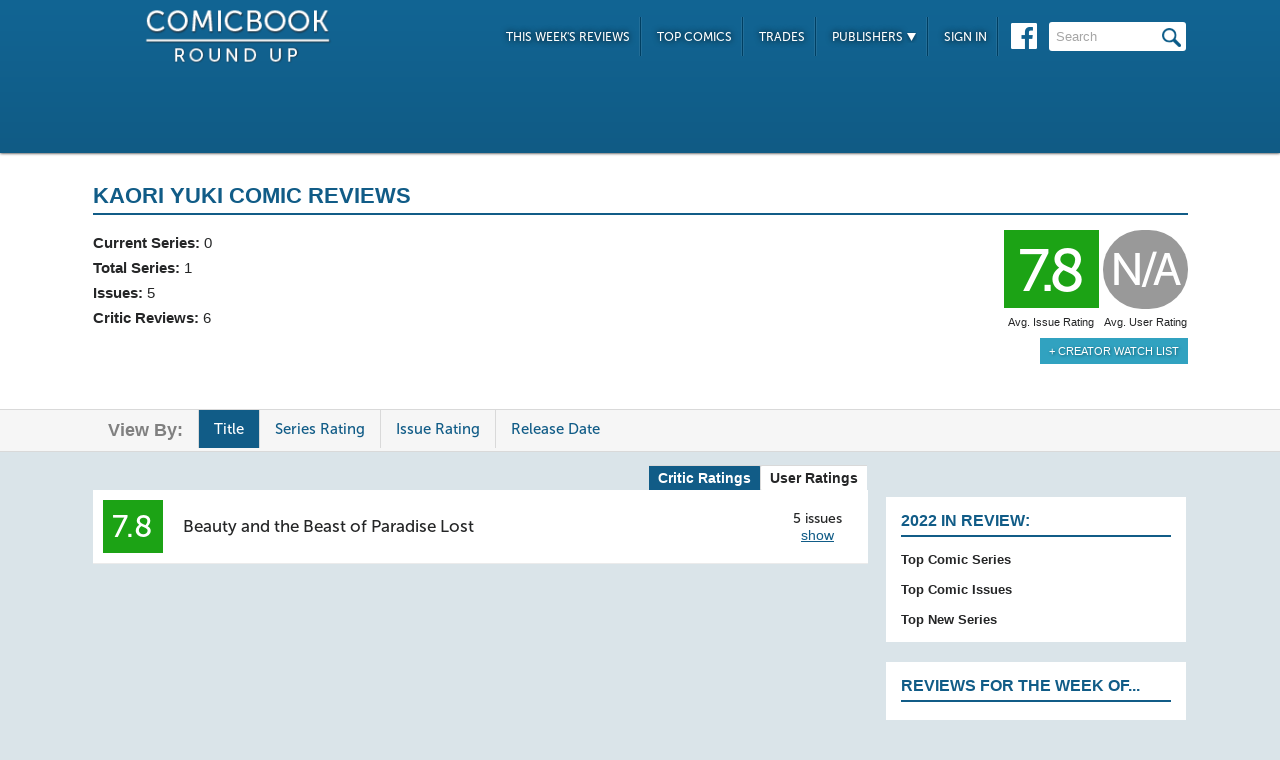

--- FILE ---
content_type: text/html; charset=UTF-8
request_url: https://comicbookroundup.com/comic-books/writer-artist/kaori-yuki
body_size: 5180
content:

<!DOCTYPE html PUBLIC "-//W3C//DTD XHTML 1.0 Transitional//EN" "http://www.w3.org/TR/xhtml1/DTD/xhtml1-transitional.dtd">
<html xmlns="http://www.w3.org/1999/xhtml" xmlns:og="http://ogp.me/ns#" xmlns:fb="http://www.facebook.com/2008/fbml" lang="en-US">
<head>
<title>Kaori Yuki Comic Reviews at ComicBookRoundUp.com</title>
<meta content="text/html; charset=utf-8" http-equiv="Content-type" />

<link href="/css/styles.css?version=78" rel="stylesheet" type="text/css" />
<link rel="shortcut icon" type="image/png"  href="/images/cbroundup-favicon.png">
<link rel="apple-touch-icon-precomposed" href="/images/cbroundup-favicon.png">
<meta name="description" content="Compare critic reviews for Kaori Yuki Comics"/>
<meta property="og:title" content="Kaori Yuki Comic Book Reviews"/><meta property="og:type" content="article"/><meta property="og:url" content="https://comicbookroundup.com:443/comic-books/writer-artist/kaori-yuki"/><meta property="og:site_name" content="ComicBookRoundup.com"/><meta property="og:description" content="Scored a 7.8 Rating Based On Reviews for 1 Comic Book Series"/><meta property="fb:admins" content="100004440395988" />
<meta property="fb:admins" content="654488789" />

<link rel="publisher" href="https://plus.google.com/115698030280766854032"/>

<meta name="verify-v1" content="y7Cy47cfr7wxc2/rsiszHgHliJHO6poqM3oLOBzTgAE=" />
<META name="y_key" content="14bbf3fd286c52e8" />
<meta name="msvalidate.01" content="815198DB000573EFB95308828B751C7D" />

<script src="/js/jquery-3.2.1.min.js"></script>
<script async='async' type="text/javascript" src="/js/add_to_list.js?version=5"></script>
<script src="/js/tabcontent.js"></script>
		<link rel="canonical" href="https://comicbookroundup.com/comic-books/writer-artist/kaori-yuki" />

<script type="text/javascript">

$(window).scroll(function() {
        //After scrolling 100px from the top...
        if ( $(window).scrollTop() >= 100 ) {
            $('.header').addClass('scrolled');
        //Otherwise remove inline styles and thereby revert to original stying
        } else {
            $('.header').removeClass('scrolled');
        }

      myID = document.getElementById("bottom_video_ad");
      if ( $(window).scrollTop() >= 1050 ) {
        myID.className = "video_show";
        //Otherwise remove inline styles and thereby revert to original stying
        } else {
          myID.className = "video_hide";
        }

  });
</script>

  <script data-cfasync="false">window.nitroAds=window.nitroAds||{createAd:function(){return new Promise(e=>{window.nitroAds.queue.push(["createAd",arguments,e])})},addUserToken:function(){window.nitroAds.queue.push(["addUserToken",arguments])},queue:[]};</script>
  <script data-cfasync="false" async src="https://s.nitropay.com/ads-1442.js"></script>
  <script>
    window['nitroAds'].createAd('Desktop_Leaderboard', {
      "refreshLimit": 0,
      "refreshTime": 30,
      "renderVisibleOnly": false,
      "refreshVisibleOnly": true,
      "sizes": [
        [
          "728",
          "90"
        ]
      ],
      "report": {
        "enabled": true,
        "icon": true,
        "wording": "Report Ad",
        "position": "top-right"
      }
    });
    </script>  

  <script>
    window['nitroAds'].createAd('Desktop_AnchorBottom', {
      "refreshLimit": 0,
      "refreshTime": 30,
      "format": "anchor",
      "anchor": "bottom",
      "anchorPersistClose": false,
      "mediaQuery": "(min-width: 0px)",
      "report": {
        "enabled": true,
        "icon": true,
        "wording": "Report Ad",
        "position": "top-right"
      }
    });
  </script>    



<!-- Cookie Consent for EU -->
<!--
<link rel="stylesheet" type="text/css" href="//cdnjs.cloudflare.com/ajax/libs/cookieconsent2/3.0.3/cookieconsent.min.css" />
<script src="//cdnjs.cloudflare.com/ajax/libs/cookieconsent2/3.0.3/cookieconsent.min.js" async="true"></script>
<script>
window.addEventListener("load", function(){
window.cookieconsent.initialise({
  "palette": {
    "popup": {
      "background": "#edeff5",
      "text": "#838391"
    },
    "button": {
      "background": "#4b81e8"
    }
  }
})});
</script>
-->
</head>
<body>
<div id="bottom_video_ad" class="video_hide" style="position: fixed; bottom: 0; right: 0; width: 300px; padding:10px 0px 100px;">
        <div id="Desktop_Video"></div>
        <script>
    window['nitroAds'].createAd('Desktop_Video', {
      "refreshLimit": 0,
      "refreshTime": 30,
      "format": "floating"
    });
  </script>

</div>

<!--HEADER START-->
    <div class="header">
        <div class="container">
            <a href="/"><img class="logo" src="/images/ComicBookRoundUp-Logo-White.png" alt="ComicBookRoudup.com - Compare Comic Book Reviews"/></a>
            <div class="rightside">
    <div id="Desktop_Leaderboard" class='header_ad' style='font-size:0;margin-top:6px;'></div>
            <div class="navigation">
                    <ul>
                        <li><a href="/comic-books/release-dates/2026-01-21">This Week's Reviews</a></li>
                        <li><a href="/comic-books/top-comics">Top Comics</a></li>
                        <li><a href="/comic-books/trades">Trades</a></li>
                        <li><a href="#">Publishers <img src="/images/down-arrow.png"/></a>
                            <ul class="submenu">
        	                   <li><a href="/comic-books/reviews/marvel-comics">Marvel</a></li>
                               <li><a href="/comic-books/reviews/dc-comics">DC</a></li>
        	                   <li><a href="/comic-books/reviews/image-comics">Image</a></li>
        	                   <li><a href="/comic-books/reviews/dark-horse-comics">Dark Horse</a></li>
        	                   <li><a href="/comic-books/reviews/idw-publishing">IDW</a></li>
        	                   <li><a href="/comic-books/reviews/boom-studios">Boom!</a></li>
        	                   <li><a href="/comic-books/reviews/dynamite-entertainment">Dynamite</a></li>
        	                   <li><a href="/comic-books/reviews/vault-comics">Vault</a></li>	                                                
                               <li><a href="/comic-books/reviews">See Full List</a></li>
                            </ul>
                        </li>
                        
                        <li><a href="/signin.php">Sign In</a></li>
                        
                    </ul>
                    <a href="https://www.facebook.com/pages/Comic-Book-Roundup/423833794342101" target="_blank"><img src="/images/facebook.png"/></a>
                    <form name="search_form" action="/search_results.php" method="get">
                        <input id="header_search" name="f_search" onclick="this.value='';" onfocus="this.select()" onblur="this.value=!this.value?'Search':this.value;" value="Search" />
                    </form>                    
                </div>
            </div>
        </div>    
    </div>
    <!--HEADER END--> 
       
<SCRIPT language="JavaScript"> 
<!--

$(function(){
	$(".expandable").bind('click',function(e){
		if(!$(e.target).is('a'))
		{
    	     var theSpan = $('span:first', this);
    	   	 if(theSpan.text() == "hide")
    		     theSpan.text("show")
    		 else
    			 theSpan.text("hide")
 	    		$(this).parent().parent().next().toggle();
    	}
	  });
});
//--> 
</SCRIPT>
<div class="top issue" id="creator">
    	<div class="container">
            <div class="left">
		
            </div>    	
            <div class="right">
                <h1>
                	<span>Kaori Yuki Comic Reviews</span>
        		      <?include('libs/social_widgets.php');?>
        		</h1>
                <div class="left">
                        <span><strong>Current Series:</strong> 0</span>
                        <span><strong>Total Series:</strong> 1</span>
        
                    <span><strong>Issues:</strong> 5</span>
                    <span><strong>Critic Reviews:</strong> 6 </span>
                </div>
                <div class="right">
                    <div class="review green">7.8<span class='rating-title'>Avg. Issue Rating</span></div>
                    <div class="user-review grey">N/A<span class='rating-title'>Avg. User Rating</span></div>
                    
                    <a href='/signin.php' class='secondary-button'>+ Creator Watch List</a>                </div>
                
                <p class="clear">
                </p>
            </div>
        </div>
    </div>
    <div class="divider" id="nav">
   	  <div class="container">
            <ul class="tabs">
                <li><span>View By:</span></li>
				<li class='selected'><a href="/comic-books/writer-artist/kaori-yuki?sortBy=Title">Title</a></li>
				<li ><a href="/comic-books/writer-artist/kaori-yuki?sortBy=Rating_Series">Series Rating</a></li>
				<li ><a href="/comic-books/writer-artist/kaori-yuki?sortBy=Rating">Issue Rating</a></li>
				<li ><a href="/comic-books/writer-artist/kaori-yuki?sortBy=Date_Release">Release Date</a></li>	                
            </ul>
        </div>
    </div>		
    	
    <div class="bottom">
    	<div class="container">
        	<div class="left">
            <div class="switch_options">
        	   <span class="switch_disable"> <a href="/comic-books/writer-artist/kaori-yuki/user-ratings" rel="nofollow">User Ratings</a> </span>
               <span class="switch_enable selected"> <a href="/comic-books/writer-artist/kaori-yuki">Critic Ratings</a> </span>
            </div>          	
                <div class="section" id="user-reviews">      
				
				<table cellspacing="0">
				    <tr class="expandable">
				        <td class="rating">
				            <div class="review green">7.8</div>
				        </td>
				        <td class="current"><a href="/comic-books/reviews/kodansha/beauty-and-the-beast-of-paradise-lost">Beauty and the Beast of Paradise Lost</a></td>
                        <td class="issues">
                        
                        	5 issues
                            <span class="expandable-show">show</a>
                        </td> 
	                									
	                    </tr>
	                </table>	
	
                <table class="hidden-content" id="Issues_beauty-and-the-beast-of-paradise-lost">								
                    	<tr>
                            <td class="rating">
                            	<div class="review green">7.8</div>
                            </td>
                            <td class="current"><a href="/comic-books/reviews/kodansha/beauty-and-the-beast-of-paradise-lost/1">Beauty and the Beast of Paradise Lost Vol. 1</a>
                            <p>Aug 18, 2021</p></td>
                        </tr>
                    	<tr>
                            <td class="rating">
                            	<div class="review green">8.0</div>
                            </td>
                            <td class="current"><a href="/comic-books/reviews/kodansha/beauty-and-the-beast-of-paradise-lost/2">Beauty and the Beast of Paradise Lost Vol. 2</a>
                            <p>Nov 3, 2021</p></td>
                        </tr>
                    	<tr>
                            <td class="rating">
                            	<div class="review yellow">7.0</div>
                            </td>
                            <td class="current"><a href="/comic-books/reviews/kodansha/beauty-and-the-beast-of-paradise-lost/3">Beauty and the Beast of Paradise Lost Vol. 3</a>
                            <p>Dec 22, 2021</p></td>
                        </tr>
                    	<tr>
                            <td class="rating">
                            	<div class="review green">8.0</div>
                            </td>
                            <td class="current"><a href="/comic-books/reviews/kodansha/beauty-and-the-beast-of-paradise-lost/4">Beauty and the Beast of Paradise Lost Vol. 4</a>
                            <p>Mar 16, 2022</p></td>
                        </tr>
                    	<tr>
                            <td class="rating">
                            	<div class="review green">8.0</div>
                            </td>
                            <td class="current"><a href="/comic-books/reviews/kodansha/beauty-and-the-beast-of-paradise-lost/5">Beauty and the Beast of Paradise Lost Vol. 5</a>
                            <p>Dec 28, 2022</p></td>
                        </tr>
										
				</table>
		            </div>	
		
                 
        <!--
<div id="taboola-below-article-thumbnails"></div>
<script type="text/javascript">
window._taboola = window._taboola || [];
_taboola.push({
    mode: 'thumbnails-a',
    container: 'taboola-below-article-thumbnails',
    placement: 'Below Article Thumbnails',
    target_type: 'mix'
});
</script>
<script type="text/javascript">
window._taboola = window._taboola || [];
_taboola.push({flush: true});
</script>
-->

<!--
<div class="section contextual">
<div id="zergnet-widget-85767"></div>
<script language="javascript" type="text/javascript">
    (function() {
        var zergnet = document.createElement('script');
        zergnet.type = 'text/javascript'; zergnet.async = true;
        zergnet.src = (document.location.protocol == "https:" ? "https:" : "http:") + '//www.zergnet.com/zerg.js?id=85767';
        var znscr = document.getElementsByTagName('script')[0];
        znscr.parentNode.insertBefore(zergnet, znscr);
    })();
</script>
</div>
-->  
		</div>
			
        <div class="right">
                <div id="Desktop_HalfPage"></div>
        <script>
        window['nitroAds'].createAd('Desktop_HalfPage', {
        "refreshLimit": 0,
        "refreshTime": 30,
        "renderVisibleOnly": false,
        "refreshVisibleOnly": true,
        "sizes": [
            [
            "300",
            "600"
            ]
        ],
        "report": {
            "enabled": true,
            "icon": true,
            "wording": "Report Ad",
            "position": "bottom-right"
        }
        });
        </script>  
                
        
        <div id="weekly-reviews">
            	   <h1>2022 In Review:</h1>    	
                	<a class="right-link" href="/comic-books/top-comic-series-2022">Top Comic Series</a><br/>
                	<a class="right-link" href="/comic-books/top-comic-issues-2022">Top Comic Issues</a><br/>
                	<a class="right-link" href="/comic-books/top-new-comic-series-2022">Top New Series</a>
                	<!-- <a class="right-link" href="/comic-books/most-reviewed-comic-issues-2020">Most Reviewed Issues</a> -->
         </div>
       
        <div id="weekly-reviews">
                	<h1>Reviews for the Week of...</h1>
                    <div class="calendar">
                    <h4>January</h4>
                    <div class="dates">
                             <a href="/comic-books/release-dates/2026-01-21">21st</a>
                        <a href="/comic-books/release-dates/2026-01-14">14th</a>
                        <a href="/comic-books/release-dates/2026-01-07">7th</a>
            </div>                    <h4>December</h4>
                    <div class="dates">
                             <a href="/comic-books/release-dates/2025-12-31">31st</a>
                        <a href="/comic-books/release-dates/2025-12-24">24th</a>
                                
                        </div>
                    </div>
                    <a href="/comic-books/release-dates" class="more-btn">More <img src="/images/more-arrow.png"/></a>
                </div> 
        <div id="Desktop_MediumRectangle" style='font-size:0;margin-top:20px;'></div>   
        <script>
        window['nitroAds'].createAd('Desktop_MediumRectangle', {
        "refreshLimit": 0,
        "refreshTime": 30,
        "renderVisibleOnly": true,
        "refreshVisibleOnly": true,
        "sizes": [
            [
            "300",
            "250"
            ]
        ],
        "report": {
            "enabled": true,
            "icon": true,
            "wording": "Report Ad",
            "position": "top-right"
        }
        });
        </script>  
   

<!--
<div id="zergnet-widget-85768" style='font-size:0;margin-top:20px;'></div>
<script language="javascript" type="text/javascript">
    (function() {
        var zergnet = document.createElement('script');
        zergnet.type = 'text/javascript'; zergnet.async = true;
        zergnet.src = (document.location.protocol == "https:" ? "https:" : "http:") + '//www.zergnet.com/zerg.js?id=85768';
        var znscr = document.getElementsByTagName('script')[0];
        znscr.parentNode.insertBefore(zergnet, znscr);
    })();
</script>
-->                      
            </div>
        </div>
    </div>
    
    <div class="footer">    
    	<div class="container">
        	<img src="/images/footer-logo.png"/> &copy; 2026            <ul class="links">
            	<li><a href="/">Home</a></li>
                <li><a href="/about">About Us</a></li>
                <li><a href="/privacy-policy">Privacy Policy</a></li>
                <li><a href="/sitemap.php">Sitemap</a></li>
                <li class="last"><span data-ccpa-link="1"></span></li>
            </ul>
        </div>        
    </div>

    
	
    <!-- Amazon Onelink -->
     <script src="//z-na.amazon-adsystem.com/widgets/onejs?MarketPlace=US&adInstanceId=74decaf7-24a5-42f1-a5be-0e291ec756b6"></script>
    
    <!--Old Google Analytics -->
    <script>
      (function(i,s,o,g,r,a,m){i['GoogleAnalyticsObject']=r;i[r]=i[r]||function(){
      (i[r].q=i[r].q||[]).push(arguments)},i[r].l=1*new Date();a=s.createElement(o),
      m=s.getElementsByTagName(o)[0];a.async=1;a.src=g;m.parentNode.insertBefore(a,m)
      })(window,document,'script','https://www.google-analytics.com/analytics.js','ga');
    
      ga('create', 'UA-10518689-1', 'auto');
      ga('send', 'pageview');
          </script>

    <!-- New Google Analytics -->
    <!-- Global site tag (gtag.js) - Google Analytics -->
    <script async src="https://www.googletagmanager.com/gtag/js?id=G-ETR62TTPZV"></script>
    <script>
    window.dataLayer = window.dataLayer || [];
    function gtag(){dataLayer.push(arguments);}
    gtag('js', new Date());
    gtag('config', 'G-ETR62TTPZV');
    </script>

    <!-- Quantcast Tag -->
    <script type="text/javascript">
    var _qevents = _qevents || [];
    
    (function() {
    var elem = document.createElement('script');
    elem.src = (document.location.protocol == "https:" ? "https://secure" : "http://edge") + ".quantserve.com/quant.js";
    elem.async = true;
    elem.type = "text/javascript";
    var scpt = document.getElementsByTagName('script')[0];
    scpt.parentNode.insertBefore(elem, scpt);
    })();
    
    _qevents.push({
    qacct:"p-5BkJTkBDeV0k7"
    });
    </script>
    
    <noscript>
    <div style="display:none;">
    <img src="//pixel.quantserve.com/pixel/p-5BkJTkBDeV0k7.gif" border="0" height="1" width="1" alt="Quantcast"/>
    </div>
    </noscript>
    <!-- End Quantcast tag -->	
    <div id="ncmp-consent-link"></div>
    
</body>
</html>
